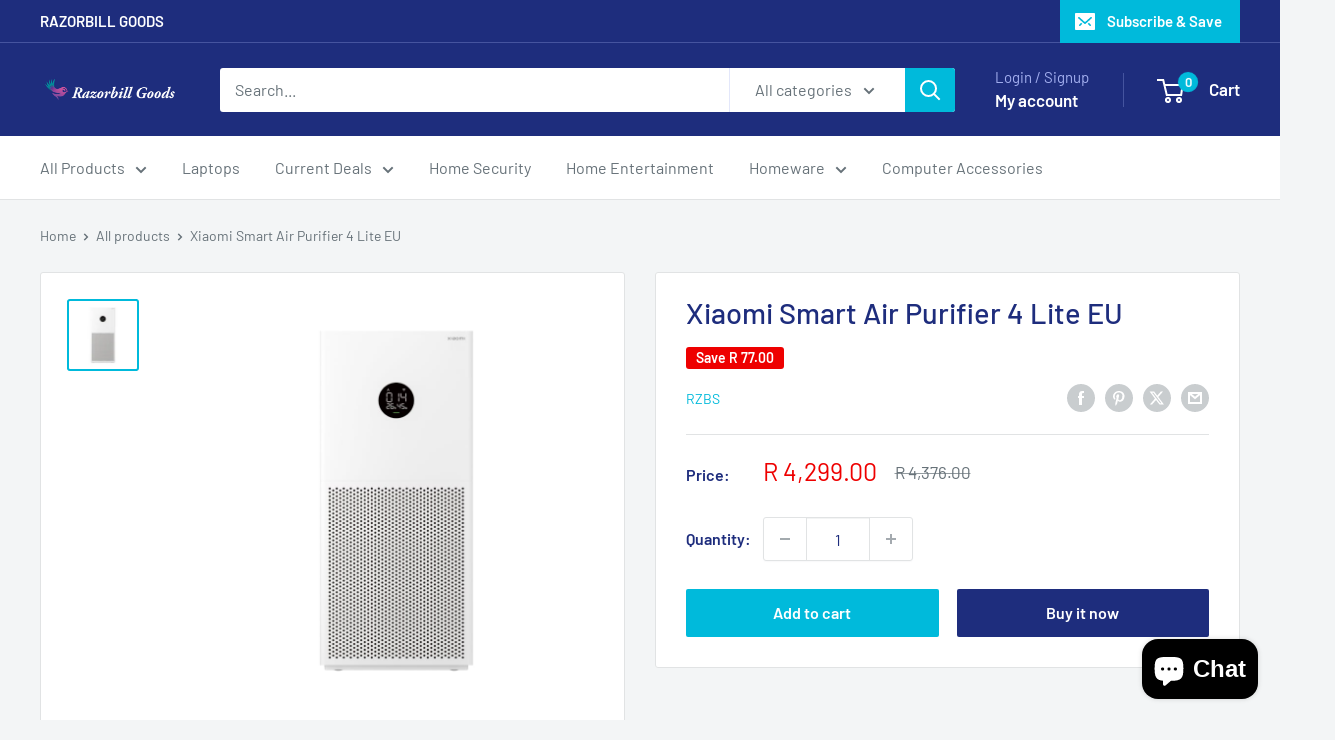

--- FILE ---
content_type: application/javascript
request_url: https://cdn.marquee.fabapps.co/config/razorbill-goods.myshopify.com.config.js
body_size: 368
content:
document.addEventListener("DOMContentLoaded", function(event) {
        window['marquee_config'] = [{"id":"11924","store_id":"10273","name":"Marketplace Seller","font_family":"Arial","font_color":"#000000","font_size":"18","font_weight":"200","font_style":"normal","letter_spacing":"normal","space_btw_content":"30","autoplay_speed":"50","movement_direction":"Right","background_color":"#ffffff","border_color":"#ffffff","padding":"30","mobile_size":"60","pause_mobile":"1","status":"1","updated_at":"2025-07-17T14:46:08.000000Z","created_at":"2025-07-17T14:22:47.000000Z","widget_position":"custom","congrats_banner_status":0,"show_hover_image_for_all":false,"marquee_content":[{"id":34079,"store_id":"10273","marquee_id":"11924","file":"imgi_5_oip_1752763021.jpeg","image_position":"left","image_size":"30","dist_text":"10","text":"Trusted Seller On Takealot&nbsp;","text_link":null,"link":null,"open":"0","link_underline":"undefined","link_text_color":"undefined","link_text_hover":"undefined","created_at":null,"updated_at":"2025-07-17T14:44:16.000000Z","translations":"{}","sort":0,"hover_file":""},{"id":34081,"store_id":"10273","marquee_id":"11924","file":"imgi_1_amazon_1752763229.jpeg","image_position":"left","image_size":"30","dist_text":"10","text":"Trusted Seller On Amazon SA&nbsp;","text_link":null,"link":null,"open":"0","link_underline":"undefined","link_text_color":"undefined","link_text_hover":"undefined","created_at":null,"updated_at":"2025-07-17T14:44:29.000000Z","translations":"{}","sort":0,"hover_file":""},{"id":34082,"store_id":"10273","marquee_id":"11924","file":"imgi_1_aidro_lqqiwoqrem_ppdrvkj3uakcowfdlk2snmvg2_jtbb_rews900_c_k_c0x00ffffff_no_rj_1752763340.jpeg","image_position":"left","image_size":"30","dist_text":"10","text":"Trusted Seller On Leroy Merlin&nbsp;","text_link":null,"link":null,"open":"0","link_underline":"undefined","link_text_color":"undefined","link_text_hover":"undefined","created_at":"2025-07-17T14:42:20.000000Z","updated_at":"2025-07-17T14:44:39.000000Z","translations":"{}","sort":0,"hover_file":""},{"id":34080,"store_id":"10273","marquee_id":"11924","file":"makro_1752763280.jpg","image_position":"left","image_size":"30","dist_text":"10","text":"Trusted Seller On Makro Online&nbsp;","text_link":null,"link":null,"open":"0","link_underline":"undefined","link_text_color":"undefined","link_text_hover":"undefined","created_at":null,"updated_at":"2025-07-17T14:44:01.000000Z","translations":"{}","sort":0,"hover_file":""}]}];
    new fabMarquee();
    });

--- FILE ---
content_type: text/javascript
request_url: https://razorbillgoods.co.za/cdn/shop/t/15/assets/custom.js?v=102476495355921946141752578014
body_size: -591
content:
//# sourceMappingURL=/cdn/shop/t/15/assets/custom.js.map?v=102476495355921946141752578014
